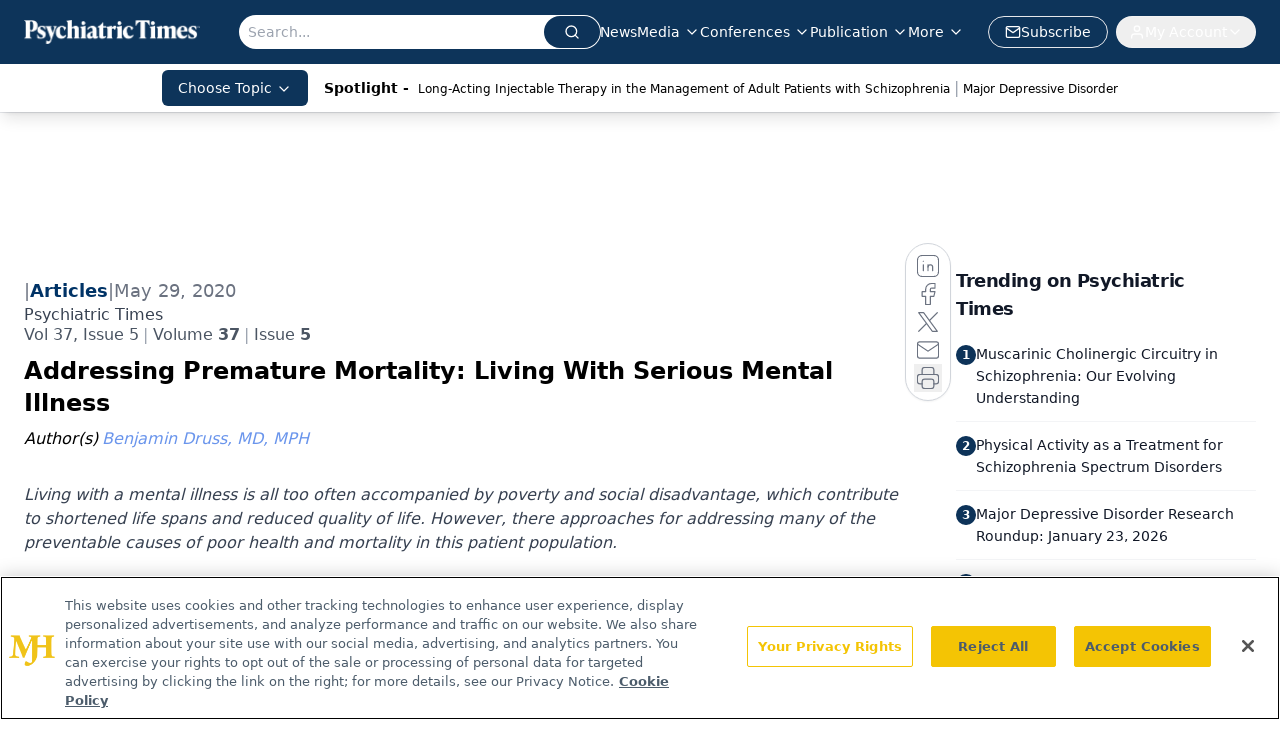

--- FILE ---
content_type: text/html; charset=utf-8
request_url: https://www.google.com/recaptcha/api2/aframe
body_size: 141
content:
<!DOCTYPE HTML><html><head><meta http-equiv="content-type" content="text/html; charset=UTF-8"></head><body><script nonce="MlRD3uMMU6f3ZOQ1HM3ivg">/** Anti-fraud and anti-abuse applications only. See google.com/recaptcha */ try{var clients={'sodar':'https://pagead2.googlesyndication.com/pagead/sodar?'};window.addEventListener("message",function(a){try{if(a.source===window.parent){var b=JSON.parse(a.data);var c=clients[b['id']];if(c){var d=document.createElement('img');d.src=c+b['params']+'&rc='+(localStorage.getItem("rc::a")?sessionStorage.getItem("rc::b"):"");window.document.body.appendChild(d);sessionStorage.setItem("rc::e",parseInt(sessionStorage.getItem("rc::e")||0)+1);localStorage.setItem("rc::h",'1769389359254');}}}catch(b){}});window.parent.postMessage("_grecaptcha_ready", "*");}catch(b){}</script></body></html>

--- FILE ---
content_type: application/javascript
request_url: https://api.lightboxcdn.com/z9gd/43411/www.psychiatrictimes.com/jsonp/z?cb=1769389346519&dre=l&callback=jQuery112405641026728475336_1769389346503&_=1769389346504
body_size: 1022
content:
jQuery112405641026728475336_1769389346503({"response":"[base64].[base64].pKwqbuzTSBlqgVo3eZEanxjXbyMrQQrQR.KMqM-uNwlpAElsCEJAdT0KpmBpPVdgQYUBUkAVA1LPkUF7TAUxKBkmRZGNqUkMA6X6X4gA__","success":true,"dre":"l"});

--- FILE ---
content_type: text/plain; charset=utf-8
request_url: https://fp.psychiatrictimes.com/M0Wq/u4Nw-S/7m9x/c962DTG/Q8S?q=vnFC4dZv8NpwPrIAgVP2
body_size: -57
content:
9oVgHkZvhYdSkb2TLCOFT7rIMWUW3XQAvb08a+i2butH7/VN3cwDqfx2BcsyDzT2KXwujacNQvyhjUFn0F4eIePgxJZwDA4=